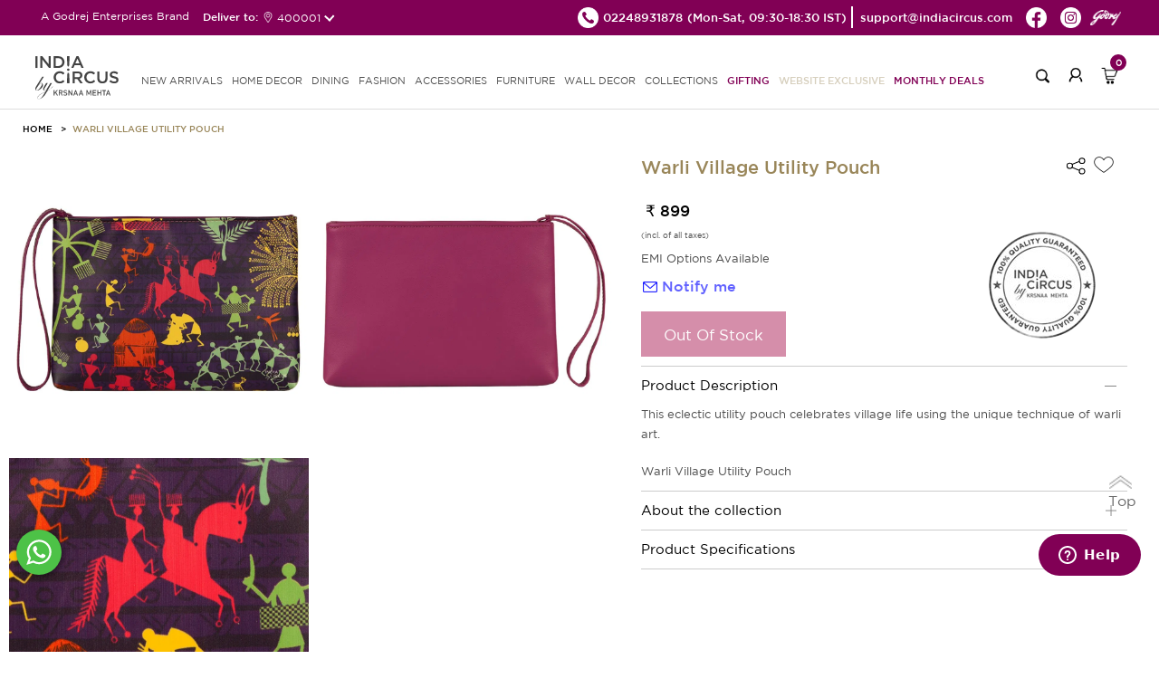

--- FILE ---
content_type: text/html; charset=UTF-8
request_url: https://indiacircus.com/warli-village-utility-pouch.html.html
body_size: 12081
content:
<!DOCTYPE html>
<html lang="en-US">
    <head>
        <!-- Google Tag Manager -->
        <script>(function(w,d,s,l,i){w[l]=w[l]||[];w[l].push({'gtm.start':
        new Date().getTime(),event:'gtm.js'});var f=d.getElementsByTagName(s)[0],
        j=d.createElement(s),dl=l!='dataLayer'?'&l='+l:'';j.async=true;j.src=
        'https://www.googletagmanager.com/gtm.js?id='+i+dl;f.parentNode.insertBefore(j,f);
        })(window,document,'script','dataLayer','GTM-MP26CHDB');</script>
        <!-- End Google Tag Manager -->
        <title></title>
        <meta content="text/html;charset=utf-8" http-equiv="Content-Type">
        <meta content="utf-8" http-equiv="encoding">
        <meta http-equiv="Cache-Control" content="no-cache, no-store, must-revalidate" />
        <meta http-equiv="Pragma" content="no-cache" />
        <meta http-equiv="Expires" content="0" />
        <meta name="theme-color" content="#fffafa">
        <meta name="viewport" content="width=device-width, initial-scale=1 user-scalable=yes">
        <meta name="robots" content="INDEX,FOLLOW"/>
        <meta name="title" content=""/>
        <meta name="keywords" content=""/>
        <meta property="og:image" name="image" content="https://icmedianew.gumlet.io/pub/media/catalog/product//w/a/warli_village_utility_pouch-14289-1_1.jpg"/>
        <meta name="description" content=""/>
    <link rel="icon" type="image/x-icon" href="https://icmedianew.gumlet.io/pub/media/fermion/images/square2_1.png?v=1" />

        <link rel="stylesheet" type="text/css" href='https://indiacircus.com/pub/static/frontend/Indiacircus/theme001/en_US/Fermion_Pagelayout/css/header.css?v=1.1991'>
         <link rel="stylesheet" type="text/css" href='https://indiacircus.com/pub/static/frontend/Indiacircus/theme001/en_US/Fermion_Pagelayout/css/signIn-signUp.css?v=1.1991'>

        <link rel="stylesheet" type="text/css" href='https://indiacircus.com/pub/static/frontend/Indiacircus/theme001/en_US/Fermion_Pagelayout/css/footer.css?v=1.1991'>

         <link rel="stylesheet" type="text/css" href='https://indiacircus.com/pub/static/frontend/Indiacircus/theme001/en_US/Fermion_Pagelayout/css/font.css?v=1.1991'>

                
    <link rel="stylesheet" type="text/css" href='https://indiacircus.com/pub/static/frontend/Indiacircus/theme001/en_US/Fermion_Pagelayout/css/slick.css?v=1.1991'>

        
        <link rel="stylesheet" type="text/css" href='https://indiacircus.com/pub/static/frontend/Indiacircus/theme001/en_US/Fermion_Pagelayout/css/slick-theme.css?v=1.1991'>

         
         <link rel="stylesheet" type="text/css" href='https://indiacircus.com/pub/static/frontend/Indiacircus/theme001/en_US/Fermion_Pagelayout/css/customnew.css?v=1.1991'>
    

                     <link rel="stylesheet" type="text/css" href='https://indiacircus.com/pub/static/frontend/Indiacircus/theme001/en_US/Fermion_Pagelayout/css/pdp.css?v=1.1991'>

            
<!-- Google tag (gtag.js) -->
<script async src="https://www.googletagmanager.com/gtag/js?id=G-FZW04LJGP4"></script>
<script>
  window.dataLayer = window.dataLayer || [];
  function gtag(){dataLayer.push(arguments);}
  gtag('js', new Date());

  gtag('config', 'G-FZW04LJGP4');
</script>
<!-- Google tag (gtag.js) -->
<script async src="https://www.googletagmanager.com/gtag/js?id=AW-993156156"></script>
<script>
  window.dataLayer = window.dataLayer || [];
  function gtag(){dataLayer.push(arguments);}
  gtag('js', new Date());

  gtag('config', 'AW-993156156');
</script>

<!-- Facebook Pixel Code -->
<script>
var _paq = window._paq || [];
!function(f,b,e,v,n,t,s)

{if(f.fbq)return;n=f.fbq=function(){n.callMethod?

n.callMethod.apply(n,arguments):n.queue.push(arguments)};

if(!f._fbq)f._fbq=n;n.push=n;n.loaded=!0;n.version='2.0';

n.queue=[];t=b.createElement(e);t.async=!0;

t.src=v;s=b.getElementsByTagName(e)[0];

s.parentNode.insertBefore(t,s)}(window, document,'script',

'https://connect.facebook.net/en_US/fbevents.js');

fbq('init', '660563938777386');

fbq('track', 'PageView');
fbq('track', 'ViewContent');

</script>

<noscript><img height="1" width="1" style="display:none"

src=https://www.facebook.com/tr?id=660563938777386&ev=PageView&noscript=1

/></noscript>

<!-- End Facebook Pixel Code -->
<script src="//swopstore.com/wrapper.php?method=container&shopId=1070" type="text/javascript"></script>
</head>
<body class="body-layout catalog_product_view">
<!-- Google Tag Manager (noscript) -->
<noscript><iframe src="https://www.googletagmanager.com/ns.html?id=GTM-MP26CHDB"
height="0" width="0" style="display:none;visibility:hidden"></iframe></noscript>
<!-- End Google Tag Manager (noscript) -->
<input type="hidden" id="hidden-user-email" value="">
<input type="hidden" id="currentdevice" value="generic">
<input type="hidden" id="hidden-user-contact-number" value="">
<input type="hidden" id="hidden-user-pan-number" value="">
<input type="hidden" id="hidden-user-firstname" value="">
<input type="hidden" id="hidden-user-lastname" value="">
<input type="hidden" id="hidden-user-password" value="">
<input type="hidden" id="hidden-user-subscribe" value="">
<input type="hidden" id="websitebaseUrl" value="https://indiacircus.com/">
<input type="hidden" id="store_code" value="english">
<input type="hidden" id="store_name" value="English">
<input type="hidden" id="curr-symb-home" value="₹">

    <div class="body-popup-overlay" style="display:none;"><img src="https://indiacircus.com//pub/static/frontend/Indiacircus/theme001/en_US/Fermion_Pagelayout/images/ajax-loader.gif?v=1" class="center-block"></div>
    <header class="ic-header" id="header" >
       
        <div class="ic-subheader">
            <div class="ic-left-subheader"> 
                <button class="menu-close"></button>
                A Godrej Enterprises Brand
           <div class="shipping-pincode-plot">
            Deliver to:
            <div class="pincode-slot">
              <div class="loc-icon">
                <img src="https://indiacircus.com//pub/static/frontend/Indiacircus/theme001/en_US/Fermion_Pagelayout/images/location-white.png?v=1" alt="location">
              </div>
               <span class="pincode_custom">400001</span>
               </div>
             </div>
             </div>
            <div class="ic-right-subheader">
                <ul class="ic-right-subheader-ul">
                    <li class="ic-right-subheader-li">
                      <a href="tel:02248931878" class="ic-right-subheader-link">
                        <img src="https://indiacircus.com//pub/static/frontend/Indiacircus/theme001/en_US/Fermion_Pagelayout/images/phone_black_top.png?v=2" alt="phone" />
                        <span>02248931878 </span>
                      </a>
                      <span class="time-span">(Mon-Sat, 09:30-18:30 IST)</span>  
                    </li>
                    <li class="ic-right-subheader-li">
                        <a href="mailto:support@indiacircus.com" class="ic-right-subheader-link">                             
                          <span>support@indiacircus.com</span>
                        </a>
                    </li>
                    <li class="ic-right-subheader-li">
                        <a href="https://www.facebook.com/indiacircus/" class="ic-right-subheader-link">
                            <img src="https://indiacircus.com//pub/static/frontend/Indiacircus/theme001/en_US/Fermion_Pagelayout/images/fb_top.png?v=2" alt="facebook" />
                        </a>
                    </li>
                    <li class="ic-right-subheader-li">
                        <a href="https://www.instagram.com/indiacircus/" class="ic-right-subheader-link">
                            <img src="https://indiacircus.com//pub/static/frontend/Indiacircus/theme001/en_US/Fermion_Pagelayout/images/instagram_top.png?v=2" alt="instagram" />
                        </a>
                    </li>
             <li class="ic-right-subheader-li">
                        <a href="#" class="ic-right-subheader-link godrej-logo">
                            <img src="https://indiacircus.com//pub/static/frontend/Indiacircus/theme001/en_US/Fermion_Pagelayout/images/godrej2024logo.png?v=2" alt="godrej-logo" />
                        </a>
                    </li>
                </ul> 
            </div>
        <div class="ic-right-mob-godrej">
            <img src="https://indiacircus.com//pub/static/frontend/Indiacircus/theme001/en_US/Fermion_Pagelayout/images/godrej2024logo.png?v=2" alt="godrej-logo" />
           </div>
            <!-- <div class="ic-mobright-subheader">
                <button class="search-mob-btn"></button>
                <button class="user-mob-btn"></button>
                <div class="mob-menu-search">
                    <div class="search-arrow"></div>
                    <form class="mobile-search">
                        <input type="search" class="mobile-search-input" inputmode="search" name="search-key" />
                        <button class="mob-search-btn">Search</button>
                    </form>
                </div>
            </div> -->
        </div>
        <div class="thankyou-popup-section" style="display: none;">
            <div class="popup-overlay"></div>
            <div class="thankyou-popup">
                
                <div class="thankyou-popup-img">
                    <div class="thankyou-popup-close">
                        <img src="https://indiacircus.com/pub/static/frontend/Indiacircus/theme001/en_US/Fermion_Pagelayout/images/i-close.png" alt="close" />
                    </div>
                    <img src="https://indiacircus.com/pub/static/frontend/Indiacircus/theme001/en_US/Fermion_Pagelayout/images/thank-you-banner-web.jpg" alt="thankyou-popup-img" class="web-img"/>
                    <img src="https://indiacircus.com/pub/static/frontend/Indiacircus/theme001/en_US/Fermion_Pagelayout/images/thank-you-banner-mobile.jpg" alt="thankyou-popup-img" class="mob-img"/>
                </div>
            </div>
        </div>
        <nav class="ic-navbar">
            <div class="ic-responsive-topbar">
                <button class="hamburger-btn">
          <span class="icon-bar"></span>
          <span class="icon-bar"></span>
          <span class="icon-bar"></span>
        </button>
                <a href="https://indiacircus.com/" class="ic-logo">
                    <img src="https://indiacircus.com//pub/static/frontend/Indiacircus/theme001/en_US/Fermion_Pagelayout/images/logo_indiacircus_new.svg?v=1" alt="ic-logo" />
                </a>
        <div class="popup-overlay"></div>
            <div class="menu-wrapper">
                <div class="mobile-top-bar"> 
                    <button class="close-menu"></button>                       
                    A Godrej Enterprises Brand
                    <!-- <button class="user-mob-btn"></button> -->
                </div>
        <ul class="ic-nav-list">
<li class="ic-nav-li"><a class="ic-nav-link" href="/new">new arrivals</a></li>
<li class="ic-nav-li"><a class="ic-nav-link mob-link" data-href="homedecor">HOME DECOR<span class="arrow">&nbsp;</span></a> <a class="ic-nav-link web-link" href="/home-decor">HOME DECOR</a>
<ul id="homedecor" class="ic-subnav-ul">
<li class="mobile-submenu-topbar"><button class="back-btn"></button> HOME DECOR <button class="close-btn"></button></li>
<li class="ic-subnav-li"><a class="ic-nav-sublink" href="/home-decor/cushion-cover.html">Cushion Covers</a></li>
<li class="ic-subnav-li"><a class="ic-nav-sublink" href="/home-decor/bed-bath-linen.html">Bedding</a></li>
<li class="ic-subnav-li"><a class="ic-nav-sublink" href="/home-decor/floor-covering.html" data-href="floor-covering">Floor Coverings<span class="sub-sub-menu-arrow">&nbsp;</span></a></li>
<li class="ic-subnav-li"><a class="ic-nav-sublink" href="/home-decor/throws.html">Throws</a></li>
<li class="ic-subnav-li"><a class="ic-nav-sublink" href="/home-decor/curtain.html" data-href="curtains">Curtains<span class="sub-sub-menu-arrow">&nbsp;</span></a></li>
<!-- <li class="ic-subnav-li"><a class="ic-nav-sublink" href="/home-decor/decor-accents.html" data-href="figurines">Figurines<span class="sub-sub-menu-arrow">&nbsp;</span></a></li> -->
<li class="ic-subnav-li"><a class="ic-nav-sublink" href="/home-decor/furniture/fabrics.html">Fabrics</a></li>
<li class="ic-subnav-li"><a class="ic-nav-sublink" href="/home-decor/multi-utility-storages.html" data-href="storage">Storage &amp; organisers<span class="sub-sub-menu-arrow">&nbsp;</span></a></li>
<li class="ic-subnav-li"><a class="ic-nav-sublink" href="/home-decor/lamps.html">Lamps &amp; Lanterns</a></li>
<li class="ic-subnav-li"><a class="ic-nav-sublink" href="/home-decor/Bath.html">Bath Accessories</a></li>
<li class="ic-subnav-li"><a class="ic-nav-sublink" href="/home-decor/candles-votives.html">Candle, Candle Holders & Votives</a></li>
<li class="ic-subnav-li"><a class="ic-nav-sublink" href="/home-decor/home-fragrances.html">Home Fragrances</a></li>
<!-- <li class="ic-subnav-li"><a class="ic-nav-sublink" href="/home-decor/decorative-platters.html">Wall Plates</a></li> -->
<!-- <li class="ic-subnav-li"><a class="ic-nav-sublink" href="/home-decor/wallarts.html">Wall Art</a></li> -->
<!-- <li class="ic-subnav-li"><a class="ic-nav-sublink" href="/home-decor/wall-decor/wallpapers.html">Wallpapers</a></li> -->
<!-- <li class="ic-subnav-li"><a class="ic-nav-sublink" href="/home-decor/wall-decor/feature-mural-walls.html">Feature Walls - <span class="menu-brand" >Deewar-e-Khaas</span></a></li> -->
<!-- <li class="ic-subnav-li"><a class="ic-nav-sublink" href="/home-decor/wall-decor/wallpapers-for-wall.html">Wallpapers for Wall - <span class="menu-brand">NIRVANA</span></a></li> -->
</ul>
</li>
<li class="ic-nav-li"><a class="ic-nav-link mob-link" data-href="dining">DINING<span class="arrow">&nbsp;</span></a> <a class="ic-nav-link web-link" href="/dining">DINING</a>
<ul id="dining" class="ic-subnav-ul">
<li class="mobile-submenu-topbar"><button class="back-btn"></button> DINING <button class="close-btn"></button></li>
<li class="ic-subnav-li"><a class="ic-nav-sublink" href="/dining/tea-coffee.html">Mugs, cups &amp; Saucers</a></li>
<li class="ic-subnav-li"><a class="ic-nav-sublink" href="/dining/drinkware.html">Bottles,Jugs &amp; Tumblers</a></li>
<li class="ic-subnav-li"><a class="ic-nav-sublink" href="/home-decor/multi-utility-storages/tissue-box-holders.html">Tissue Box Holders</a></li>
<li class="ic-subnav-li"><a class="ic-nav-sublink" href="/dining/serveware.html">Trays</a></li>
<li class="ic-subnav-li"><a class="ic-nav-sublink" href="/dining/bowls-platters.html">Bowls &amp; Platters</a></li>
<li class="ic-subnav-li"><a class="ic-nav-sublink" href="/dining/jars-containers.html">Jars &amp; Containers</a></li>
<li class="ic-subnav-li"><a class="ic-nav-sublink" href="/dining/table-runner-mats.html">Tableware</a></li>
<li class="ic-subnav-li"><a class="ic-nav-sublink" href="/dining/dinnerware.html">Dinnerware</a></li>
<li class="ic-subnav-li"><a class="ic-nav-sublink" href="/dining/dinnerware/dinner-set.html">Dinner Set</a></li>
<li class="ic-subnav-li"><a class="ic-nav-sublink" href="/dining/lunch-box.html">Lunch Boxes</a></li>
<li class="ic-subnav-li"><a class="ic-nav-sublink" href="/dining/bamboo-serveware.html">Bamboo Showcase</a></li>
<li class="ic-subnav-li"><a class="ic-nav-sublink" href="/dining/copper-steel-showcase.html">Copper &amp; Steel Showcase</a></li>
</ul>
</li>
<li class="ic-nav-li"><a class="ic-nav-link mob-link" data-href="fashion">FASHION<span class="arrow">&nbsp;</span></a> <a class="ic-nav-link web-link" href="/fashion">FASHION </a>
<ul id="fashion" class="ic-subnav-ul">
<li class="mobile-submenu-topbar"><button class="back-btn"></button> FASHION <button class="close-btn"></button></li>
<li class="ic-subnav-li"><a class="ic-nav-sublink" href="/fashion-product/co-ord-sets.html">Co-ord Sets</a></li>
<li class="ic-subnav-li"><a class="ic-nav-sublink" href="/fashion-product/shirts.html">Shirts</a></li>
<li class="ic-subnav-li"><a class="ic-nav-sublink" href="/fashion-product/kurtis-kaftans.html">Kurtis &amp; Kaftans</a></li>
<li class="ic-subnav-li"><a class="ic-nav-sublink" href="/fashion-product/tops.html">Tops</a></li>
<li class="ic-subnav-li"><a class="ic-nav-sublink" href="/fashion-product/stoles-dupattas.html">Scarfs</a></li>
<li class="ic-subnav-li"><a class="ic-nav-sublink" href="/fashion-product/all-fashion.html">All Fashion</a></li>
</ul>
</li>
<li class="ic-nav-li"><a class="ic-nav-link mob-link" data-href="accessories">ACCESSORIES<span class="arrow">&nbsp;</span></a> <a class="ic-nav-link web-link" href="/accessories">ACCESSORIES</a>
<ul id="accessories" class="ic-subnav-ul">
<li class="mobile-submenu-topbar"><button class="back-btn"></button> ACCESSORIES <button class="close-btn"></button></li>
<li class="ic-subnav-li"><a class="ic-nav-sublink" href="/accessories/bags.html">Bags &amp; Sleeves</a></li>
<li class="ic-subnav-li"><a class="ic-nav-sublink" href="/accessories/wallets.html">Wallets &amp; Pouches</a></li>
<li class="ic-subnav-li"><a class="ic-nav-sublink" href="/accessories/neck-pillow.html">Travel Pillows &amp; Eye Masks</a></li>
<li class="ic-subnav-li"><a class="ic-nav-sublink" href="/accessories/travel-tag.html">Travel Tag</a></li>
<li class="ic-subnav-li"><a class="ic-nav-sublink" href="/accessories/pocket-mirror.html">Pocket Mirror</a></li>
<li class="ic-subnav-li"><a class="ic-nav-sublink" href="/accessories/wrist-watches.html">Watches</a></li>
<li class="ic-subnav-li"><a class="ic-nav-sublink" href="/accessories/stationery.html">Stationery</a></li>
<li class="ic-subnav-li"><a class="ic-nav-sublink" href="/accessories/gift-bags.html">Gift Bags</a></li>
<li class="ic-subnav-li"><a class="ic-nav-sublink" href="/accessories/umbrellas.html">Umbrella</a></li>
</ul>
</li>
<li class="ic-nav-li"><a class="ic-nav-link mob-link" data-href="furniture">FURNITURE<span class="arrow">&nbsp;</span></a> <a class="ic-nav-link web-link" href="/furniture">FURNITURE </a>
<ul id="furniture" class="ic-subnav-ul">
<li class="mobile-submenu-topbar"><button class="back-btn"></button> FURNITURE <button class="close-btn"></button></li>
<li class="ic-subnav-li"><a class="ic-nav-sublink" href="/home-decor/furniture/side-tables-and-multipurpose-stools.html">Table</a></li>
<li class="ic-subnav-li"><a class="ic-nav-sublink" href="/home-decor/furniture/ottomans-and-benches.html">Seating</a></li>
<li class="ic-subnav-li"><a class="ic-nav-sublink" href="/home-decor/furniture/all-furniture.html">All Furniture</a></li>
</ul>
</li>
<li class="ic-nav-li"><a class="ic-nav-link mob-link" data-href="walldecor">WALL DECOR<span class="arrow">&nbsp;</span></a> <a class="ic-nav-link web-link" href="/wall-decor">WALL DECOR </a>
<ul id="walldecor" class="ic-subnav-ul">
<li class="mobile-submenu-topbar"><button class="back-btn"></button> WALL DECOR <button class="close-btn"></button></li>
<!-- <li class="ic-subnav-li"><a class="ic-nav-sublink" href="/home-decor/wall-decor/wallpapers.html">Wallpapers</a></li> -->
<li class="ic-subnav-li"><a class="ic-nav-sublink" href="/home-decor/wall-decor/feature-mural-walls.html">Feature Walls - <span class="menu-brand" >Deewar-e-Khaas</span></a></li>
<li class="ic-subnav-li"><a class="ic-nav-sublink" href="/home-decor/wall-decor/wallpapers-for-wall.html">Wallpapers for Wall - <span class="menu-brand">NIRVANA</span></a></li>
<li class="ic-subnav-li"><a class="ic-nav-sublink" href="/home-decor/wall-decor/wallarts.html">Wall Arts</a></li>
<li class="ic-subnav-li"><a class="ic-nav-sublink" href="/home-decor/decorative-platters.html">Wall Plates</a></li>
</ul>
</li>
<li class="ic-nav-li"><a class="ic-nav-link mob-link" data-href="collections">COLLECTIONS<span class="arrow">&nbsp;</span></a> <a class="ic-nav-link web-link" href="javascript:void(0)">Collections</a>
<ul id="collections" class="ic-subnav-ul">
<li class="mobile-submenu-topbar"><button class="back-btn"></button> COLLECTIONS <button class="close-btn"></button></li>
<li class="ic-subnav-li"><a class="ic-nav-sublink" href="/collections/twirling-tropics.html">Twirling Tropics</a></li>
<li class="ic-subnav-li"><a class="ic-nav-sublink" href="/dining/bamboo-showcase.html">Bamboo Showcase</a></li>
<li class="ic-subnav-li"><a class="ic-nav-sublink" href="/dining/copper-steel-showcase.html">Copper & Steel Showcase</a></li>
<li class="ic-subnav-li"><a class="ic-nav-sublink" href="/conscious-collective.html">Conscious Collective</a></li>
</ul>
</li>
<li class="ic-nav-li"><a class="ic-nav-link pink-text" href="/gifting.html">Gifting</a></li> 
<!--<li class="ic-nav-li"><a class="ic-nav-link pink-text" href="/indiacircus-gift-card">Gift Cards</a></li>-->
<li class="ic-nav-li"><a class="ic-nav-link blinker" href="/sales/clearance-sale.html?product_list_order=discount&product_list_dir=desc">Website Exclusive</a></li>
<!-- <li class="ic-nav-li"><a class="ic-nav-link pink-text" href="/conscious-collective.html">Conscious Collective</a></li> -->
<li class="ic-nav-li"><a class="ic-nav-link pink-text" href="/monthly-deals.html">Monthly Deals</a></li>
</ul>                 </div>
                <div class="ic-right-nav">
                    <div class="right-nav-plot">
                    <button class="search-btn"></button>
                    <div class="search-popup-wrap" style="display: none;">
                    <div class="popup-overlay"></div>
                       <div class="input-wrapper">
                       <button class="search-back">
                          <img src="https://indiacircus.com//pub/static/frontend/Indiacircus/theme001/en_US/Fermion_Pagelayout/images/back_new.svg" alt="back-btn">
                       </button>
                       <div class="search-input-wrapper">
                          <input type="text" class="my-search mysearch-input" placeholder="Search" name="search-key" inputmode="search">
                          
                          <div class="search-icon">
                             <img src="https://indiacircus.com//pub/static/frontend/Indiacircus/theme001/en_US/Fermion_Pagelayout/images/search_new.svg" alt="searchs-btn" class="search-icon-img">
                         <img src="https://indiacircus.com//pub/static/frontend/Indiacircus/theme001/en_US/Fermion_Pagelayout/images/close-black.svg" alt="close-btn" class="close-icon" style="height: 20px;display:none;">
                          </div>
                       </div>
                       <div class="search-suggestions-section">          
                          <div class="popular-suggestion" style="display: flex;">
                             <div class="popular-suggestion-header">
                             <h5 class="title">Popular searches</h5>
                             </div>
                                                <div class="popular-suggestion-pills">
                                                    <a href="https://indiacircus.com/home-decor/cushion-cover.html" class="suggestion-pill">
                            Cushion Covers                            <img src="https://indiacircus.com//pub/static/frontend/Indiacircus/theme001/en_US/Fermion_Pagelayout/images/right-arrow-white.svg" alt="arrow" class="arrow">
                            </a>
                                                    <a href="https://indiacircus.com/dining/mugs-cups-saucers.html" class="suggestion-pill">
                            Mugs                            <img src="https://indiacircus.com//pub/static/frontend/Indiacircus/theme001/en_US/Fermion_Pagelayout/images/right-arrow-white.svg" alt="arrow" class="arrow">
                            </a>
                                                    <a href="https://indiacircus.com/home-decor/floor-covering/doormat.html" class="suggestion-pill">
                            Doormats                            <img src="https://indiacircus.com//pub/static/frontend/Indiacircus/theme001/en_US/Fermion_Pagelayout/images/right-arrow-white.svg" alt="arrow" class="arrow">
                            </a>
                                                    <a href="https://indiacircus.com/dining/dinnerware/dinner-set.html" class="suggestion-pill">
                            Dinner Sets                            <img src="https://indiacircus.com//pub/static/frontend/Indiacircus/theme001/en_US/Fermion_Pagelayout/images/right-arrow-white.svg" alt="arrow" class="arrow">
                            </a>
                                                    <a href="https://indiacircus.com/accessories/wallets.html" class="suggestion-pill">
                            Wallets &amp; Pouches                            <img src="https://indiacircus.com//pub/static/frontend/Indiacircus/theme001/en_US/Fermion_Pagelayout/images/right-arrow-white.svg" alt="arrow" class="arrow">
                            </a>
                                                    <a href="https://indiacircus.com/home-decor/furniture/all-furniture.html" class="suggestion-pill">
                            Table &amp; Benches                            <img src="https://indiacircus.com//pub/static/frontend/Indiacircus/theme001/en_US/Fermion_Pagelayout/images/right-arrow-white.svg" alt="arrow" class="arrow">
                            </a>
                                                    <a href="https://indiacircus.com/home-decor/wall-decor/wallpapers-for-wall.html" class="suggestion-pill">
                            Wallpapers                            <img src="https://indiacircus.com//pub/static/frontend/Indiacircus/theme001/en_US/Fermion_Pagelayout/images/right-arrow-white.svg" alt="arrow" class="arrow">
                            </a>
                                                     </div>
                          </div>
                          <div class="search-suggestion-plot" style="display: none;">
                          </div>        
                       </div>
                       </div>
                    </div>
                    </div>
                    <!-- <div class="right-nav-plot nav-hide"> -->
                                        <div class="right-nav-plot">
                        <button class="login-btn"></button>
                    </div>
                                    <div class="right-nav-plot cart">
                        <button class="cart-btn">
                            <span class="cart-count">0</span>
                        </button>
                        <div class="cart-popup-plot">
                            <div class="minicart-arrow"></div>
                            
                        </div>
                    </div>
                </div>
            </div> 
        </nav>
    </header>
   <div class="upgrade-wrapper"> 
<input id="addtocarturl" type="hidden" value="https://indiacircus.com/checkout/cart/add/uenc/aHR0cHM6Ly9pbmRpYWNpcmN1cy5jb20vd2FybGktdmlsbGFnZS11dGlsaXR5LXBvdWNoLmh0bWwuaHRtbD9lcT1nZW5lcmljJmNudHJ5aWQ9VVMmY2k9VVMmY2M9VVNE/product/2825/">
<input id="currencysymbol" type="hidden" value="₹">
<input id="curr_code" type="hidden" value="INR">
<input id="is_wallpaper" type="hidden" value="0">
<input id="category-id" type="hidden" value="">
<input id="wall-roll" type="hidden" value="0">
<input id="wall-feature" type="hidden" value="0">
<input id="category-name" type="hidden" value="">
<input id="subcategory-name" type="hidden" value="">
<input id="final-price" type="hidden" value="899">
<input id="cart-subtotal" type="hidden" value="">
<input id="stock-qty" type="hidden" value="0">
<input id="cart-total" type="hidden" value="">
<input id="special-price" type="hidden" value="">
<input id="actual-price" type="hidden" value="899.000000">
<input id="attribute-name" type="hidden" value="Utility Pouches">
<input id="url-key" type="hidden" value="warli-village-utility-pouch">
<input type="hidden" id="p_type" value="simple">
<input id="currencysymbol" type="hidden" value="">
<input type="hidden" id="p_id" value="2825">
<input type="hidden" id="product_name" value="Warli Village Utility Pouch">  
<input type="hidden" id="p_sku" value="14289">
<input type="hidden" id="p_url" value="https://indiacircus.com/warli-village-utility-pouch.html.html">
<input type="hidden" id="p_desc" value="This eclectic utility pouch celebrates village life using the unique technique of warli art.">
<input type="hidden" id="p_img" value="https://icmedianew.gumlet.io/pub/media/catalog/product/cache/bbe3a8e8748993dad875c739f5c115fa/w/a/warli_village_utility_pouch-14289-1_1.jpg">
<input type="hidden" id="p_short_desc" value="Warli Village Utility Pouch">
<input type="hidden" id="c_id" value="">
<input type="hidden" id="hidden-size" value="">

<section class="detail-layout">
    <div class="detail-top-section">
            <ul class="breadcrumb_ul">
                <li class="breadcrumb_li">
                    <a class="breadcrumb_link" href="/">HOME</a>
                </li>
                                <li class="breadcrumb_li">
                    <a class="breadcrumb_link" href="javascript:void(0)">Warli Village Utility Pouch</a>
                </li>
             </ul>
        </div>
        <div class="detail-section">
            <div class="detail-plot">
                <div class="img-detail">
               
                <div class="img-block" data-slide-index="0">
                                            <img class="inline-thumbnail-square-img" 
                             src="https://icmedianew.gumlet.io/pub/media/catalog/product/cache/7c90eecf75182456ca0a208cc3917af8/w/a/warli_village_utility_pouch-14289-1_1.jpg" alt="Warli Village Utility Pouch" />
                        <i class="tdk-thumbnail-icon">
                            <svg class="i-pwa-zoom" viewBox="0 0 25 25" xmlns="http://www.w3.org/2000/svg" aria-label="Zoom In" role="img" focusable="false">
                                <circle class="i-pwa-zoom__circle" fill="#000" cx="12.5" cy="12.5" r="12.5"></circle>
                                <path class="i-pwa-zoom__arrows" fill="#fff" d="M14.1 6.1v1l3.1-.1-4 4 .7.7 4-4.1v3.1h1V5.8l-4.8.3zM7.8 17.9l4-4.1-.7-.7-4 4.1v-3.1h-1V19l4.9-.1v-1H7.8z"></path>
                            </svg> 
                        </i>
                                    </div>
                   
                <div class="img-block" data-slide-index="1">
                                            <img class="inline-thumbnail-square-img" 
                             src="https://icmedianew.gumlet.io/pub/media/catalog/product/cache/7c90eecf75182456ca0a208cc3917af8/w/a/warli_village_utility_pouch-14289-3_1.jpg" alt="Warli Village Utility Pouch" />
                        <i class="tdk-thumbnail-icon">
                            <svg class="i-pwa-zoom" viewBox="0 0 25 25" xmlns="http://www.w3.org/2000/svg" aria-label="Zoom In" role="img" focusable="false">
                                <circle class="i-pwa-zoom__circle" fill="#000" cx="12.5" cy="12.5" r="12.5"></circle>
                                <path class="i-pwa-zoom__arrows" fill="#fff" d="M14.1 6.1v1l3.1-.1-4 4 .7.7 4-4.1v3.1h1V5.8l-4.8.3zM7.8 17.9l4-4.1-.7-.7-4 4.1v-3.1h-1V19l4.9-.1v-1H7.8z"></path>
                            </svg> 
                        </i>
                                    </div>
                   
                <div class="img-block" data-slide-index="2">
                                            <img class="inline-thumbnail-square-img" 
                             src="https://icmedianew.gumlet.io/pub/media/catalog/product/cache/7c90eecf75182456ca0a208cc3917af8/w/a/warli_village_utility_pouch-14289-2_1.jpg" alt="Warli Village Utility Pouch" />
                        <i class="tdk-thumbnail-icon">
                            <svg class="i-pwa-zoom" viewBox="0 0 25 25" xmlns="http://www.w3.org/2000/svg" aria-label="Zoom In" role="img" focusable="false">
                                <circle class="i-pwa-zoom__circle" fill="#000" cx="12.5" cy="12.5" r="12.5"></circle>
                                <path class="i-pwa-zoom__arrows" fill="#fff" d="M14.1 6.1v1l3.1-.1-4 4 .7.7 4-4.1v3.1h1V5.8l-4.8.3zM7.8 17.9l4-4.1-.7-.7-4 4.1v-3.1h-1V19l4.9-.1v-1H7.8z"></path>
                            </svg> 
                        </i>
                                    </div>
                                       
                </div>
        
                <!--<button class="show-pop-up-icon">
                    <svg fill="none" focusable="false" width="14" height="14" class="icon icon--image-zoom" viewBox="0 0 14 14">
                        <path d="M9.50184 9.50184C11.4777 7.52595 11.5133 4.358 9.58134 2.42602C7.64936 0.494037 4.48141 0.529632 2.50552 2.50552C0.529632 4.48141 0.494037 7.64936 2.42602 9.58134C4.358 11.5133 7.52595 11.4777 9.50184 9.50184ZM9.50184 9.50184L13 13" stroke="currentColor" stroke-width="2"></path>
                    </svg>
                </button>-->
                        <div class="promo-plot">
                    <div class="promo-block" style="background: rgba(4, 45, 41, 0.3);">
                        <div class="promo-icon">
                            <img src="https://indiacircus.com/pub/static/frontend/Indiacircus/theme001/en_US/Fermion_Pagelayout/images/order-delivery.png" alt="Free delivery" />
                        </div>
                        <div class="promo-title">
                            Free delivery
                        </div>
                        <div class="promo-desc">
                            Free Delivery on All Orders
                        </div>
                    </div>
                    <div class="promo-block" style="background: rgba(4, 45, 41, 0.4);">
                        <div class="promo-icon">
                            <img src="https://indiacircus.com/pub/static/frontend/Indiacircus/theme001/en_US/Fermion_Pagelayout/images/return-delivery.png" alt="Free delivery" />
                        </div>
                        <div class="promo-title">
                            Easy Returns
                        </div>
                        <div class="promo-desc">
                            Free Delivery & return 15 days after delivery.
                        </div>
                    </div>
                    <div class="promo-block" style="background: rgba(4, 45, 41, 0.5);">
                        <div class="promo-icon">
                            <img src="https://indiacircus.com/pub/static/frontend/Indiacircus/theme001/en_US/Fermion_Pagelayout/images/secure-delivery.png" alt="Free delivery" />
                        </div>
                        <div class="promo-title">
                            Secure payments
                        </div>
                        <div class="promo-desc">
                             Safer , faster and more secure online payment
                        </div>
                    </div>
                    <div class="promo-block" style="background: rgba(4, 45, 41, 0.6);">
                        <div class="promo-icon">
                            <img src="https://indiacircus.com/pub/static/frontend/Indiacircus/theme001/en_US/Fermion_Pagelayout/images/cash-delivery.png" alt="Free delivery" />
                        </div>
                        <div class="promo-title">
                             Cash on delivery
                        </div>
                        <div class="promo-desc">
                             COD available
                        </div>
                    </div>
                </div>
<!--        </div> -->
        </div>
            <div class="detail-plot">
                <div class="img-description">
            <div class="product-title-wrapper">
                    <h1 class="product-title">Warli Village Utility Pouch</h1><div class="share-wishlist-icon">
                <div class="share-slot">
                    <div class="share-icons-slot">
                        <a href="https://www.facebook.com/sharer/sharer.php?u=https%3A%2F%2Findiacircus.com%2Fwarli-village-utility-pouch.html.html" target="_blank" class="icon-link">
                            <div class="icon-img facebook"></div>
                        </a>
                        <a href="https://www.instagram.com/direct/new/?text=https%3A%2F%2Findiacircus.com%2Fwarli-village-utility-pouch.html.html" target="_blank" class="icon-link">
                            <div class="icon-img insta"></div>
                        </a>
                        <a href="http://pinterest.com/pin/create/button/?url=https%3A%2F%2Findiacircus.com%2Fwarli-village-utility-pouch.html.html" target="_blank" class="icon-link">
                            <div class="icon-img pinterest"></div>
                        </a>
                        <a href="https://api.whatsapp.com/send?text=https%3A%2F%2Findiacircus.com%2Fwarli-village-utility-pouch.html.html" target="_blank" class="icon-link">
                            <div class="icon-img whatsApp"></div>
                        </a>
                        <a href="http://twitter.com/home/?status=https%3A%2F%2Findiacircus.com%2Fwarli-village-utility-pouch.html.html" target="_blank" class="icon-link">
                            <div class="icon-img twitter"></div>
                        </a>
                        <a href="https://www.linkedin.com/sharing/share-offsite/?url=https%3A%2F%2Findiacircus.com%2Fwarli-village-utility-pouch.html.html" class="icon-link">
                            <div class="icon-img"></div>
                        </a>
                      </div>
                </div>
        <div class="wish-list-icon">
                 <div class="wishlist">
                    <input type="checkbox" class="wish-btn">
                              <div id="custom-wishlist" class="wishlist-img"></div>
                          </div>
                    </div>
               </div>
           </div>
        
                                <div class="price-box"><div class="mrp-slot">
                    <span class="mrp-price custom-sprice">₹ 899 </span>
                </div></div>                    <div class="inclusive-tax">
                        (incl. of all taxes)
                    </div>
                    <p class="emi-note">EMI Options Available</p>
           
        <div class="filler-price"></div>
        <span  class="blue-inbox notify_button">Notify me</span>
          <div class="cart-Icstamp">
              <div class="cart-btn-slot">
                  <button class="pdp-cart-cta custom-add-to-cart" style="opacity:0.5;pointer-events: none;" disabled>Out Of Stock</button>
              </div><div class="ic-stamp">
                      <img src="https://indiacircus.com/pub/static/frontend/Indiacircus/theme001/en_US/Fermion_Pagelayout/images/garimg.png" alt="" />
                  </div></div>                </div>
                <div class="product-accordian">
                    <div class="acc-plot">
                        <div class="acc-title close"> Product Description
                        </div>
                        <div class="acc-detail" style="display: block;">
                            <p class="acc-para">                                    
                                This eclectic utility pouch celebrates village life using the unique technique of warli art. 
                            </p>
                <br>
                            <p class="acc-para">                                    
                                 Warli Village Utility Pouch                                
                            </p>
                        </div>
                    </div>
                    <div class="acc-plot">
                        <div class="acc-title">  About the collection
                        </div>
                        <div class="acc-detail">
                            <p class="acc-para">
                        <div class="row-desc">                                   
                                                        </div>           
                            </p>
                        </div>
                    </div>
                    <div class="acc-plot">
                        <div class="acc-title"> Product Specifications
                        </div>
                        <div class="acc-detail">
                           <div class="detail-specification">
                                                            <div class="detail-row">
                                    <div class="row-title">SKU</div>
                                    <div class="row-desc">
                                          14289                                      
                                    </div>
                                </div>
                                                                                        <div class="detail-row">
                                    <div class="row-title">MRP</div>
                                    <div class="row-desc">
                                        ₹899 (incl. of all taxes)
                                    </div>
                                </div>
                                                                    <div class="detail-row">
                                <div class="row-title">Sub-category</div>
                                    <div class="row-desc">
                                        Utility Pouches                                    </div>
                            </div>
                                                                    <div class="detail-row">
                                <div class="row-title">Material</div>
                                    <div class="row-desc">
                                        Faux Leather                                    </div>
                            </div>
                                                            <div class="detail-row">
                                    <div class="row-title">Dimension</div>
                                    <div class="row-desc">
                                        9" x 6.25"                                    </div>
                                </div>
                                                                    <div class="detail-row">
                                    <div class="row-title">Care Instructions</div>
                                    <div class="row-desc">
                                        No                                    </div>
                            </div>
                                                           <div class="detail-row">
                                <div class="row-title">Notes</div>
                                    <div class="row-desc">
                                    <br>This is a pictorial representation of the product, the actual colour might differ slightly                                </div>
                        </div>
                                                                            <div class="detail-row">
                                    <div class="row-title">Mfg & Mkt by :</div>
                                    <div class="row-desc">                                             
                                    Regd Office.
Godrej & Boyce Mfg. Co. Ltd.
Pirojshanagar, Vikhroli,
Mumbai - 400 079.        
                                    </div>
                            </div>
                                                                                <div class="detail-row">
                                    <div class="row-title">Consumer Care Contact :</div>
                                    <div class="row-desc">                                             
                                    Manager, Consumer Care cell,
Godrej & Boyce Mfg. Co. Ltd.
Plant No 13 Annexe, 2nd Floor,
Pirojshanagar, Vikhroli,
Mumbai - 400 079
Tel No: 022 - 4 89 31 878
Email: support@indiacircus.com.        
                                    </div>
                                </div>
                                                        <div class="detail-row">
                                    <div class="row-title">Commitment to Environmental Protection :</div>
                                    <div class="row-desc">                                             
                                        When the product cannot be used any longer then hand it to an appropriate waste disposal center near you.            
                                    </div>
                                </div>
                           </div>
                        </div>
                    </div>
                </div>
            </div>
        </div>
        <div class="explore-section">
            Explore our <a href="/sales/clearance-sale.html?ci=IN&amp;cc=&amp;product_list_order=price&amp;product_list_dir=asc" class="sale-link">Sale Corner</a> Collection
        </div>
        <div class="suggested-wrapper"></div>
      </section>
      <div class="web-zoom-popup" id="zoom-pop">
        <button class="close-pop">
            <svg focusable="false" width="14" height="14" class="icon icon--close    tdk-search-icon" viewBox="0 0 14 14">
                <path d="M13 13L1 1M13 1L1 13" stroke="currentColor" stroke-width="2" fill="none"></path>
              </svg>
        </button>
    <div class="zoom-wrapper ">
        <div class="web-popup ">
                        <div class="product-slot " data-scale="3">
                <img class="img-overlay" src="https://icmedianew.gumlet.io/pub/media/catalog/product/w/a/warli_village_utility_pouch-14289-1_1.jpg" alt="Warli Village Utility Pouch" />
                <iframe width="100%" height="100%" frameborder="0">
                </iframe>
            </div>
                        <div class="product-slot " data-scale="3">
                <img class="img-overlay" src="https://icmedianew.gumlet.io/pub/media/catalog/product/w/a/warli_village_utility_pouch-14289-3_1.jpg" alt="Warli Village Utility Pouch" />
                <iframe width="100%" height="100%" frameborder="0">
                </iframe>
            </div>
                        <div class="product-slot " data-scale="3">
                <img class="img-overlay" src="https://icmedianew.gumlet.io/pub/media/catalog/product/w/a/warli_village_utility_pouch-14289-2_1.jpg" alt="Warli Village Utility Pouch" />
                <iframe width="100%" height="100%" frameborder="0">
                </iframe>
            </div>
                    </div>
        <div class="mobile-bottom-thumbnail"><div class="mob-product-slot"><img class="img-overlay" src="https://icmedianew.gumlet.io/pub/media/catalog/product/w/a/warli_village_utility_pouch-14289-1_1.jpg" alt="Warli Village Utility Pouch" /></div><div class="mob-product-slot"><img class="img-overlay" src="https://icmedianew.gumlet.io/pub/media/catalog/product/w/a/warli_village_utility_pouch-14289-3_1.jpg" alt="Warli Village Utility Pouch" /></div><div class="mob-product-slot"><img class="img-overlay" src="https://icmedianew.gumlet.io/pub/media/catalog/product/w/a/warli_village_utility_pouch-14289-2_1.jpg" alt="Warli Village Utility Pouch" /></div></div></div>   
    </div>
    <!-- notify popup -->
        <div class="notify-modal" id="notifyModel" tabindex="-1" role="dialog">
            <div class="modal-dialog" role="document">
                <div class="modal-content modal-row">
                    <div class="modal-body modalwrap">
                        <button type="button" class="close notify_close"      data-dismiss="modal" aria-label="Close"> 
                        <img src="https://indiacircus.com/pub/static/frontend/Indiacircus/theme001/en_US/Fermion_Pagelayout/images/i-close01.png">
                        </button>
                        <div class="notify-div col-md-12">
                          <p><b>Sorry, this product is currently out of stock</b></p>
                          <p>Enter your e-mail and will notify you once it returns in stock.</p>
                          <div class="form-group">
                           <input type="text" id="notify_email" name="notify_email" maxlength="30" class="form-control">
                           <input type="hidden" value="2825" id="notify_id" name="notify_id" class="form-control">
                          </div>
                          <p class="notify_message"></p>
                          <div class="notify_button"><a href="javascript:void(0);" id="notify_button" class="btn d-btn" role="button"><span>NOTIFY ME</span></a></div>
                         </div>
                    </div>
                 </div>
            </div>
        </div>      
    <!-- giftcard popup -->    
        <div class="giftcard-buynow-popup">
            <div class="giftcard-buynow-popup-block">
                <div class="popup-header-bar">
                    <div class="logo">
                        <img src="https://indiacircus.com/pub/static/frontend/Indiacircus/theme001/en_US/Fermion_Pagelayout/images/logo_indiacircus_new.svg" alt="logo" />
                        <button class="modal-close"></button>
                    </div>
                </div>
                <div class="popup-content-section">
                    <div class="popup-paragraph">We are sorry! You cannot add Warli Village Utility Pouch with other products in cart, please place separate orders.</div>
                    <div class="gift-card-option">
                        <p class="option-question">Do you want to continue placing order with Warli Village Utility Pouch?</p>
                        <div class="option-plot">
                            <label class="radio-option">
                                <input type="radio" name="option" class="is-add-to-cart-pdp" value="yes" />
                                Yes
                            </label>
                            <label class="radio-option">
                                <input type="radio" name="option" class="is-add-to-cart-pdp" value="no"/>
                                No
                            </label>
                        </div>
                    </div>
                    <div class="popup-footer">
                        *Conditions Apply
                    </div>
                </div>
            </div>
        </div>
<script>
function fnNotAlphabet(e) {
  console.log('fnNotAlphabet');
     var code = e.keyCode ? e.keyCode : e.which ? e.which : e.charCode;
       //Code Explanation{ 0-9, 45=Insert, 13=Enter, 08=Backspace, 09=Tab}
       if ((code >= 48 && code <= 57) || (code == 13 || code == 127 || code == 08 || code == 09 || code == 46))
      {
        checknos = true;
        return (checknos);
      } else {
        checknos = false;
        return (checknos);
      }
   }
  function fnNotNumeric(e) {
    console.log('fnNotNumeric');
    var code = e.keyCode ? e.keyCode : e.which ? e.which : e.charCode;
    //Code Explanation{ A-Z,a-z, 45=Insert, 13=Enter, 08=Backspace, 09=Tab, 13=spacebar,127=del }
    if ((code >= 65 && code <= 90) || (code >= 97 && code <= 122) || (code == 13 || code == 32 || code == 127 || code == 08 || code == 09))
    {
        checkalpha = true;
        return (checkalpha);
    } else
    {
        checkalpha = false;
        return (checkalpha);
    }
  }
</script></div>
<input type="hidden" id="currentPage" value="catalog_product_view">
<footer class="ic-footer">
    <div class="ic-top-footer">
        <div class="footer-cols-wrapper">
            <div class="footer-col mob-col">
                <div class="footer-col-title">Customer Support
                    <div class="link-arrow"></div>
                </div>
                <div class="footer-col-ul footer-col-support">
                    <a href="tel:02248931878" class="footer-col-support-link"> 
                        02248931878 (Mon-Sat, 09:30-18:30 IST) 
                    </a>
            <a href="mailto:support@indiacircus.com" class="footer-col-support-link"> 
                        support@indiacircus.com 
                    </a>
                </div>
            </div>
            <div class="footer-col">
                <div class="footer-col-title">shop
                    <div class="link-arrow"></div>
                </div>
                <ul class="footer-col-ul">
                    <li class="footer-col-li">
                        <a href="https://indiacircus.com/home-decor.html" class="footer-link">Home Decor</a>
                    </li>
                    <li class="footer-col-li">
                        <a href="https://indiacircus.com/dining.html" class="footer-link">Dining</a>
                    </li>
                    <li class="footer-col-li">
                        <a href="https://indiacircus.com/accessories.html" class="footer-link">Accessories</a>
                    </li>
                    <li class="footer-col-li">
                        <a href="https://indiacircus.com/fashion-product/all-fashion.html" class="footer-link">Fashion</a>
                    </li>
                    <li class="footer-col-li">
                        <a href="https://indiacircus.com/home-decor/furniture.html" class="footer-link">Furniture</a>
                    </li>
                    <li class="footer-col-li">
                        <a href="https://indiacircus.com/home-decor/wall-decor.html" class="footer-link">Wall Decor</a>
                    </li>
                    <li class="footer-col-li">
                        <a href="https://indiacircus.com/wall-arts.html" class="footer-link">Wall Art</a>
                    </li>
                    <li class="footer-col-li">
                        <a href="https://indiacircus.com/home-decor/wall-decor/feature-mural-walls.html" class="footer-link">Feature Walls</a>
                    </li>
                    <li class="footer-col-li">
                        <a href="https://indiacircus.com/home-decor/wall-decor/wallpapers-for-wall.html" class="footer-link">Wallpapers for Wall</a>
                    </li>
                    <li class="footer-col-li">
                        <a href="https://indiacircus.com/sales/clearance-sale.html?ci=IN&amp;cc=&amp;product_list_order=price&amp;product_list_dir=asc" class="footer-link">Sale Corner</a>
                    </li>
                    <li class="footer-col-li">
                        <a href="https://indiacircus.com/new" class="footer-link">New Arrivals</a>
                    </li>
                    <li class="footer-col-li">
                        <a href="https://indiacircus.com/new-delhi-store" class="footer-link">Store Locator</a>
                    </li>
                    <li class="footer-col-li">
                        <a href="https://indiacircus.com/gifting-home-page" class="footer-link">Gifting</a>
                    </li>
                </ul>
            </div>
            <div class="footer-col">
                <div class="footer-col-title">Policies
                    <div class="link-arrow"></div>
                </div>
                <ul class="footer-col-ul">
                    <li class="footer-col-li">
                        <a href="https://indiacircus.com/privacy-policy" class="footer-link">Privacy Policy</a>
                    </li>
                    <li class="footer-col-li">
                        <a href="https://indiacircus.com/terms-of-use" class="footer-link">Terms & Conditions of Use</a>
                    </li>
                    <li class="footer-col-li">
                        <a href="https://indiacircus.com/order-placement-policy" class="footer-link">Order Placement Policy</a>
                    </li>
                    <li class="footer-col-li">
                        <a href="https://indiacircus.com/return-policy-faqs" class="footer-link">Return, Refund & Cancellation Policy</a>
                    </li>
                    <li class="footer-col-li">
                        <a href="https://indiacircus.com/faqs" class="footer-link">FAQ's</a>
                    </li>
                    <li class="footer-col-li">
                        <a href="https://indiacircus.com/gv-terms-and-conditions" class="footer-link">Gift Voucher T&C</a>
                    </li>
                </ul>
            </div>
                        <div class="footer-col">
                <div class="footer-col-title">My Account
                    <div class="link-arrow"></div>
                </div>
                <ul class="footer-col-ul">
                      <li class="footer-col-li">
                        <a href="#" class="footer-link top_signin ses custom_dashboard">Dashboard</a>
                    </li>
                    <li class="footer-col-li">
                        <a href="#" class="footer-link top_signin ses custom_bill_ship">Billing & Shipping</a>
                    </li>
                    <li class="footer-col-li">
                        <a href="#" class="footer-link top_signin ses custom_orders">Orders</a>
                    </li>
                          </ul>
            </div>
                        <div class="footer-col">
                <div class="footer-col-title">Others
                    <div class="link-arrow"></div>
                </div>
                <ul class="footer-col-ul">
                    <li class="footer-col-li">
                        <a href="https://indiacircus.com/about-us" class="footer-link">About Us</a>
		    </li>
		    <li class="footer-col-li">
                        <a href="https://blog.indiacircus.com/pr" class="footer-link" target="_blank">Press</a>
                    </li>
                    <li class="footer-col-li">
                        <a href="https://indiacircus.com/new-delhi-store" class="footer-link">Store Locator</a>
                    </li>
                    <li class="footer-col-li">
                        <a href="https://indiacircus.com/custommyaccount/track/index" class="footer-link">Track Order</a>
                    </li>
                    <li class="footer-col-li">
                        <a href="https://indiacircus.com/gifting-home-page" class="footer-link">Gifting</a>
                    </li>
                    <!--<li class="footer-col-li">
                        <a href="corporate" class="footer-link">Corporate Gifting</a>
                    </li>-->
                    <li class="footer-col-li">
                        <a href="https://indiacircus.com/online-support" class="footer-link">Customer Support</a>
                    </li>
                    <li class="footer-col-li">
                        <a href="retail-business-enquiry" class="footer-link">Retail / Business Enquiry</a>
                    </li>
                    <!--<li class="footer-col-li">
                        <a href="influencer-programme" class="footer-link">Influencer programme</a>
                    </li>
                    <li class="footer-col-li">
                        <a href="content-creation-programme" class="footer-link">Content Creation programme</a>
                    </li>
                    <li class="footer-col-li">
                        <a href="media-enquiries" class="footer-link">Media enquiries</a>
                    </li>
                    <li class="footer-col-li">
                        <a href="become-manufacturer-for-us" class="footer-link">Become a manufacturer for us</a>
                    </li>-->
                    <li class="footer-col-li">
                        <a href="https://indiacircus.com/careers" class="footer-link">Careers</a>
                    </li>
                </ul>
            </div>
        </div>
        <div class="footer-col connect-plot">
            <div class="footer-col-title">connect
                <div class="link-arrow"></div>
            </div>
            <div class="footer-col-ul">
            <div class="social-media-section">
                <a target="_blank" href="https://www.facebook.com/indiacircus/" class="social-link">
                    <div class="social-link-name fb"></div>
                </a>
                <a target="_blank" href="https://twitter.com/intent/user?screen_name=indiacircus" class="social-link">
                    <div class="social-link-name twitter"></div>
                </a>
                <a target="_blank" href="https://in.pinterest.com/indiacircus/" class="social-link">
                    <div class="social-link-name pinterest"></div>
                </a>
                <a target="_blank" href="https://www.instagram.com/indiacircus" class="social-link">
                    <div class="social-link-name insta"></div>
                </a>
                <a target="_blank" href="https://in.linkedin.com/showcase/india-circus/" class="social-link">
                    <div class="social-link-name linkedin"></div>
                </a>
            </div>
            <div class="payment-widget">
             <ul class="payment-widget-ul">
                <li class="widget-option visa"></li>
                <li class="widget-option mastercard"></li>
                <li class="widget-option maestro"></li>
                <li class="widget-option rupay"></li>
                <li class="widget-option american-express"></li>
                <li class="widget-option payu"></li>
              </ul>                    
            </div>
            </div>
            <p class="iso-text">
                An ISO 9001 2015,  ISO 14001 2015, ISO 45001 2018 Certified Company.
            </p>
        </div>
    </div>
    <div class="ic-middle-footer">
        <div class="ic-nav-links">
            <a href="#" class="ic-L1-menu">home decor</a>
            <div class="ic-L2-link-wrapper">
                <a class="footer-link" href="/home-decor/cushion-cover.html">Cushion Covers</a>
                <a class="footer-link" href="/home-decor/bed-bath-linen.html">Bedding</a>
                <a class="footer-link" href="/home-decor/floor-covering.html">Floor Coverings</a>
                <a class="footer-link" href="/home-decor/curtain.html">Curtains</a>
                <a class="footer-link" href="/home-decor/decor-accents.html">Figurines</a> 
                <a class="footer-link" href="/home-decor/furniture/fabrics.html">Fabrics</a> 
                <a class="footer-link" href="/home-decor/multi-utility-storages.html">Storage &amp; organisers</a> 
                <a class="footer-link" href="/home-decor/lamps.html">Lamps &amp; Lanterns</a> 
                <a class="footer-link" href="/home-decor/Bath.html">Bath Accessories</a>
                <a class="footer-link" href="/home-decor/candles-votives.html">Candles, Candle Holders &amp; Votives</a>
                <!--<a class="footer-link" href="/home-decor/decorative-platters.html">Wall Plates &amp; Mirrors</a> 
                <a class="footer-link" href="/home-decor/wallarts.html">Wall Art</a>
                <a class="footer-link" href="/home-decor/wall-decor/wallpapers.html">Wallpapers</a> 
                <a class="footer-link" href="/home-decor/wall-decor/feature-mural-walls.html" class="footer-link">Feature Walls</a>
                <a class="footer-link" href="/home-decor/wall-decor/wallpapers-for-wall.html" class="footer-link">Wallpapers for Wall</a> -->
		<a class="footer-link" href="/home-decor/home-fragrances.html" class="footer-link">Home Fragrances</a>
            </div>
        </div>
        <div class="ic-nav-links">
            <a href="#" class="ic-L1-menu">DINING</a>
            <div class="ic-L2-link-wrapper">
                <a class="footer-link" href="/dining/tea-coffee.html">Mugs, Cups &amp; Saucers</a><a class="footer-link" href="/dining/drinkware.html">Bottles, Jugs &amp; Tumblers</a>
                <a class="footer-link" href="/dining/serveware.html">Trays, Bowls &amp; Platters</a> 
                <a class="footer-link" href="/dining/jars-containers.html">Jars &amp; Containers</a>
                <a class="footer-link" href="/dining/table-runner-mats.html">Tableware</a> 
                <a class="footer-link" href="/dining/dinnerware.html">Dinnerware</a> 
                <a class="footer-link" href="/dining/dinnerware/dinner-set.html">Dinner Set</a> 
                <a class="footer-link" href="/dining/lunch-box.html">Lunch Boxes</a> 
                <a class="footer-link" href="/dining/bamboo-serveware.html">Bamboo Showcase</a> 
                <a class="footer-link" href="/dining/copper-steel-showcase.html">Copper &amp; Steel Showcase</a>
            </div>
        </div>
        <div class="ic-nav-links">
            <a href="#" class="ic-L1-menu">ACCESSORIES</a>
            <div class="ic-L2-link-wrapper">
                <a class="footer-link" href="/accessories/fashion/bags.html">Bags &amp; Sleeves</a>
                <a class="footer-link" href="/accessories/fashion/wallets.html">Wallets &amp; Pouches</a> 
                <a class="footer-link" href="/accessories/fashion/neck-pillow.html">Travel Pillows &amp; Eye Masks</a> 
                <a class="footer-link" href="/accessories/wrist-watches.html">Watches</a> 
                <a class="footer-link" href="/accessories/fashion/stationery.html">Stationery</a>
                <a class="footer-link" href="/accessories/fashion/umbrellas.html">Umbrella</a>
            </div>
        </div>
        <div class="ic-nav-links">
            <a href="#" class="ic-L1-menu">FURNITURE</a>
            <div class="ic-L2-link-wrapper">
                <a class="footer-link" href="/home-decor/furniture/side-tables-and-multipurpose-stools.html">Table</a>
                <a class="footer-link" href="/home-decor/furniture/ottomans.html">Seating</a>
            </div>
        </div>
        <div class="ic-nav-links">
            <a href="#" class="ic-L1-menu">WALL DECOR</a>
            <div class="ic-L2-link-wrapper">
                <!-- <a class="footer-link" href="/home-decor/wall-decor/wallpapers.html">Wallpapers</a> -->
                <a class="footer-link" href="/home-decor/wall-decor/wallarts.html">Wall Arts</a>
                <a class="footer-link" href="/home-decor/decorative-platters.html">Wall Plates &amp; Mirrors</a>
                <a class="footer-link" href="/home-decor/wall-decor/feature-mural-walls.html" class="footer-link">Feature Walls</a>
                <a class="footer-link" href="/home-decor/wall-decor/wallpapers-for-wall.html" class="footer-link">Wallpapers for Wall</a>
            </div>
        </div>
    </div>
    <div class="copyright-footer">
        <p class="copyright-text">All rights reserved | &copy; 2026 India Circus by Krsnaa Mehta (A Godrej Enterprises Brand).</p>
    </div>
</footer>
<!-- login popup starts -->
    <div class="login-modal-wrapper">
        <div class="popup-overlay"></div>
        <div class="login-modal">
            <div class="modal-logo-section">
                <div class="modal-logo">
                    <img src="https://indiacircus.com/pub/static/frontend/Indiacircus/theme001/en_US/Fermion_Pagelayout/images/logo-indiacircus-gray_new.svg?v=1" alt="logo" />
                </div>
                <button class="modal-close"></button>
            </div>
            <div class="login-step login-first-step">
                <div class="modal-title">login now</div>
                <form class="modal-form phoneinput" id="phonelogin_form">
               <input name="form_key" type="hidden" value="h686RSXSYodK8cWj">
               <input type="hidden" value="1" name="is_ajax">
                    <div class="input-wrapper">
                        <input type="text" id="user_mob" name="login[user_mob]" class="mob-input" placeholder="Mobile number or Email"/>
                        <input type="hidden" class="form-control" name="login[checkContactNumber]" id="checkContactNumber" value="1">
                        <div class="error-div"></div>
                    </div>
                    <div class="input-wrapper">
                        <button class="continue-btn step-1 custom_userphone_loginbtn" type="button">continue</button>
                    </div>
                </form>
                <button class="create-acc-btn">Don't have an account? Create</button>
            </div>
            <div class="login-step mobile-step"  style="display: none;">
                <div class="modal-title">login with otp
                    <div class="otp-subtext">sent to <span class="otp-number"></span></div>
                </div>
                <form class="modal-form" >
                    <div class="input-wrapper">
                        <div id="otp-input">
                            <input type="number" maxlength="1" class="otp-digit" />
                            <input type="number" maxlength="1" class="otp-digit" />
                            <input type="number" maxlength="1" class="otp-digit" />
                            <input type="number" maxlength="1" class="otp-digit" />
                        </div>
                     <div class="resend-plot">Didn't receive OTP ? <a href="javascript:void(0)" id="resend-link" class="resend-otp resend-link signin_resend-otp" data-flag="signin"> Resend </a><span id="timer"></span></div>
                            </div>
                    <div class="input-wrapper">
                    <div class="error-div"></div>
                        <button class="continue-btn custom_userphone_loginbtn" type="button">continue</button>
                    </div>
                </form>
                <div class="pwd-login">Login using<button class="fb-button" style="display:none;"></button> <button id="googlelogin2" class="google-btn"></button></div>
            </div>
        </div>
    </div> 
    <!-- login popup ends -->
     <!-- login after register popup  starts -->
        <div class="new-login-modal-wrapper" style="display:none;">
            <div class="popup-overlay"></div>
            <div class="new-login-modal">
                <div class="modal-logo-section">
                    <div class="modal-logo">
                        <img src="https://indiacircus.com/pub/static/frontend/Indiacircus/theme001/en_US/Fermion_Pagelayout/images/logo-indiacircus-gray_new.svg?v=1" alt="logo" />
                    </div>
                    <button class="modal-close"></button>
                </div>
                <div class="new-login-content-wrap">
                    <div class="modal-title-wrap">login with otp
                        <span class="otp-subtext">sent to <span class="otp-number"></span></span>
                    </div>
                    <form class="modal-form">
                        <div class="input-wrapper">
                            <div id="otp-input" class="otp-input">
                                <input type="number" maxlength="1" class="otp-digit" />
                                <input type="number" maxlength="1" class="otp-digit" />
                                <input type="number" maxlength="1" class="otp-digit" />
                                <input type="number" maxlength="1" class="otp-digit" />
                            </div>
                        <div class="error-div"></div>
                        <input type="hidden" class="registermobile" name="registermobile" id="registermobile" value="">
                            <div class="new-resend-plot">Didn't receive OTP?<a href="#" id="new-resend-link" class="resend-otp resend-link resend-link register-resend-otp" data-flag="registermobile"> Resend </a><span id="new-timer">00:00</span></div>
                        </div>
                        <div class="input-wrapper">
                            <button id="myregisteruserphone_loginbtn" class="continue-btn" type="button">continue</button>
                        </div>
                    </form>
                    <!-- <button class="create-acc-btn">Don't have an account? Create</button> -->
                </div>
            </div>
        </div> 
    <!-- login new popup ends -->

    <!-- login by pwd popup starts-->
    <!--<div class="login-by-pwd">
        <div class="popup-overlay"></div>
        <div class="login-by-pwd-modal">
            <div class="modal-logo-section">
                <div class="modal-logo">
                    <img src="pub/static/frontend/Indiacircus/theme001/en_US/Fermion_Pagelayout/images/logo-indiacircus-gray_new.svg?v=1" alt="logo" />
                </div>
                <button class="modal-close"></button>
            </div>
        <div class="modal-title"><span>
                    login now
                </span></div>
            <div class="social-login">
                <button class="social-login-btn" style="display:none;">sign in with facebook</button>
                <button id="googlelogin" class="social-login-btn google">google sign in</button>
            </div>
            <form class="modal-form" id="login_form" method="post">
                        <input type="hidden" value="1" name="is_ajax">
                <div class="input-wrapper">
                    <input type="text" class="mob-input" name="login[username]" id="user_email"  placeholder="Email address"/>
               
                </div>
                <div class="input-wrapper">
                    <input type="password" class="mob-input" name="login[password]" id="user_password"  placeholder="Password"/>
                    
                </div>
                <div class="input-wrapper">
            <div class="error-div"></div>
                    <button id="user_loginbtn" class="continue-btn login-btn" type="button">login now</button>
                </div>
            </form>
            <div class="popup-footer">
                <div class="forgot-pwd">forgot password?<button id="forgot-pwd" class="forgot-pwd-link">Click here</button></div>
                <p class="footer-paragraph">shop at <span>indiacircus.com</span></p>
                <p class="contx">*Conditions Apply</p>
            </div>
            
        </div>
    </div>-->
    <!-- login by pwd popup ends--> 

    <!-- forgot pwd popup starts-->
    <!--<div class="retrieve-pwd-popup">
        <div class="popup-overlay"></div>
        <div class="login-by-pwd-modal">
            <div class="modal-logo-section">
                <div class="modal-logo">
                    <img src="pub/static/frontend/Indiacircus/theme001/en_US/Fermion_Pagelayout/images/logo-indiacircus-gray_new.svg?v=1" alt="logo" />
                </div>
                <button class="modal-close"></button>
            </div>
        <div class="modal-title"><span>
                    Retrieve your Password
             </span></div>
            <form class="modal-form" id="forgotpass_form" method="post">
           <input name="form_key" type="hidden" value="">
           <input type="hidden" value="1" name="is_ajax">
                <div class="input-wrapper">
                    <input type="text" id="user_email" name="email"  class="mob-input" placeholder="Email"/>
                    <div class="error-div"></div>
                </div>
                <div class="input-wrapper">
                    <button id="forgot_passwordbtn" class="continue-btn login-btn" type="button">Retrieve Password</button>
                </div>
            </form>
            <div class="popup-footer">
                <div class="forgot-pwd">click here to<button id="login" class="forgot-pwd-link1">login</button></div>
                <p class="footer-paragraph">shop at <span>indiacircus.com</span></p>
                <p class="contx">*Conditions Apply</p>
            </div> 
        </div>
    </div>-->
    <!-- forgot pwd popup ends-->

    <!-- signup pwd popup starts-->
    <div class="signup-popup">
        <div class="popup-overlay"></div>
        <div class="signup-popup-plot">
            <div class="modal-logo-section">
                <div class="modal-logo">
                    <img src="https://indiacircus.com/pub/static/frontend/Indiacircus/theme001/en_US/Fermion_Pagelayout/images/logo-indiacircus-gray_new.svg?v=1" alt="logo" />
                </div>
                <button class="modal-close"></button>
            </div>
            <div class="title-border">
                <div class="signip-title">                        
                    Sign Up Now and Get 
                    <span> ₹1000*</span>OFF
                </div>
            </div>
            <form class="modal-form">
                <div class="input-wrapper">
                    <input type="text" id="user_name" class="mob-input" placeholder="First name"/>
            <input type="hidden" minlength="3" maxlength="16" name="firstname" id="firstname" value="">
                    
                </div>
                <div class="input-wrapper">
                    <input type="text" id="user_lastname" class="mob-input" placeholder="Last name"/>
            <input type="hidden" minlength="3" maxlength="16" name="lastname" id="lastname" value="">
                    
                </div>
                <div class="input-wrapper">
                    <input type="text" id="user_email" class="mob-input" placeholder="Email"/>
                    
                </div>
                <div class="input-wrapper">
                    <input type="text" id="user_mobile" class="mob-input" placeholder="Mobile number" maxlength="10" />
                    
                </div>
                <!--<div class="input-wrapper">
                    <input type="password" id="user_password" class="mob-input" placeholder="Password"/>
            <input type="hidden" minlength="8" name="password_confirmation" id="user_confpassword">
                    
                </div>-->
                <div class="input-wrapper" >
                    <label class="container">Sign me with your e-mail id to receive updates & deals directly in your mailbox.
                        <input type="checkbox" id="is_subscribed" name="is_subscribed" checked="checked" value="1">
                        <span class="checkmark"></span>
                      </label>
                </div>
                <div class="input-wrapper" >
                    <label class="container">I agree to receive important updates and promotional messages over WhatsApp, SMS, Email etc.
                        <input type="checkbox" name="is_whatsappotin" id="is_whatsappotin" value="1" checked="checked">
                        <span class="checkmark"></span>
                      </label>
                </div>
                <div class="input-wrapper">
            <div class="error-div"></div>
            <button id="create_accountbtn" class="continue-btn login-btn" type="button" style="display:none;">Create Account</button>
            <button id="otp_create_accountbtn" class="continue-btn login-btn" type="button" data-flag="register">Create Account</button>
            <span id="ic_ajax_small_loader_onSignup" style="display:none;"><img class="smallLoader smallLoaderOnSignUp" alt="loading.." src="https://indiacircus.com/pub/static/frontend/Indiacircus/theme001/en_US/Fermion_Pagelayout/images/bx_loader.gif"></span>
                </div>
            </form>
            <div class="pwd-login">already a member?<button class="pwd-btn" id="login-now">Login now</button>or Login using<button class="fb-button" style="display:none;"></button> <button id="googlelogin3" class="google-btn"></button></div>
            <!--<div class="pwd-login">or Login using<button class="fb-button" style="display:none;"></button> <button id="googlelogin3" class="google-btn"></button></div>-->
        <div class="con-txt">*Conditions Apply</div>
        </div>
    </div>
     <!-- whatsapp starts-->
        <div class="whatsapp-icon-wrap">
            <a class="whatsapp-icon-link" href="https://wa.me/918291945165" target="_blank">
                <img src="https://indiacircus.com/pub/static/frontend/Indiacircus/theme001/en_US/Fermion_Pagelayout/images/whatsapp_chat.svg" alt="Connect to whatsapp">
            </a>
        </div>
      <!-- go-top starts-->
        <div class="go-top-wrap" >
            <a href="#" class="go-top">
                <img class="i-top-icon" src="https://indiacircus.com/pub/static/frontend/Indiacircus/theme001/en_US/Fermion_Pagelayout/images/i-top.png" alt="">
                <span>
                   Top
               </span>  
           </a>
        </div>
     <div class="shipping-pincode-popup">
      <div class="popup-overlay"></div>
      <div class="pincode-popup-plot">
        <div class="pincode-popup-wrapper">
          <div class="pincode-title">Delivery Time</div>
          <div class="pincode-subtitle">
            Please enter PIN code to check delivery time
          </div>
          <form class="pincode-form">
            <div class="pincode-form-wrapper">
              <div class="pincode-input-wrapper">
                <input type="number" value="400001" placeholder="Enter pincode" class="pincode-input" maxlength=6 inputmode="numeric" pattern="\d{6}">
                <div class="success-check"></div>
              </div>
              <button class="pincode-btn" type="button">check</button>
            </div>
          </form>
        </div>
    <p class="error pincode-error"></p>
      </div>
    </div>
    <script src='https://indiacircus.com/pub/static/frontend/Indiacircus/theme001/en_US/Fermion_Pagelayout/js/jquery.min.js?v=1.1991'></script>
         <script src='https://indiacircus.com/pub/static/frontend/Indiacircus/theme001/en_US/Fermion_Pagelayout/js/slick.js?v=1.1991'></script>
        <script src='https://indiacircus.com/pub/static/frontend/Indiacircus/theme001/en_US/Fermion_Pagelayout/js/header-footer.js?v=1.33941.1991'></script>

     

    <script src='https://indiacircus.com/pub/static/frontend/Indiacircus/theme001/en_US/Fermion_Pagelayout/js/login-pops.js?v=1.1991'></script>

    <script type="text/javascript" src="https://apis.google.com/js/api:client.js"></script>
    <script src="https://apis.google.com/js/platform.js?onload=onLoadCallback" async defer></script>
    <script src='https://indiacircus.com/pub/static/frontend/Indiacircus/theme001/en_US/Fermion_Pagelayout/js/googleLogin.js?v=1.33941.1991'></script>

    <script src='https://indiacircus.com/pub/static/frontend/Indiacircus/theme001/en_US/Fermion_Pagelayout/js/customupgrade.js?v=1.3361.1991'></script>

    
    <!-- Start of  Zendesk Widget script -->
    <script id="ze-snippet" src="https://static.zdassets.com/ekr/snippet.js?key=2b1eaead-f93f-44ad-8a8d-fd1acfe4a7a2"></script> 
   <!-- End of  Zendesk Widget script -->       

    <script src='https://indiacircus.com/pub/static/frontend/Indiacircus/theme001/en_US/Fermion_Pagelayout/js/pdp.js?v=1.1991'></script>
      <script src='https://indiacircus.com/pub/static/frontend/Indiacircus/theme001/en_US/Fermion_Pagelayout/js/pdpView.js?v=1.1991'></script>
 
   <script async src='https://indiacircus.com/pub/static/frontend/Indiacircus/theme001/en_US/Fermion_Pagelayout/js/player.js?v=1.1991'></script> 
 <script async src="https://player.vimeo.com/api/player.js"></script> 

 </body>
</html>


--- FILE ---
content_type: text/html; charset=UTF-8
request_url: https://indiacircus.com/session.php
body_size: 521
content:

{"status":"success","customer_id":"not logged in","htmldata":"<a   href=\"#\" class=\"top_signin ses\" data-toggle=\"modal\" data-target=\"#signinPhoneModal\" ><div class=\"profile top_signin  ses\"><\/div><\/a>","cart_count":null,"commonInputs":"<input type='hidden' id='isLoggedIn' value='0'><input type='hidden' id='form_key_input' value='Q7xifpj14tpxmQrD'>","mobileHeader":""}

--- FILE ---
content_type: text/html; charset=UTF-8
request_url: https://indiacircus.com/productsize.php
body_size: -61
content:
{"size_html":"","size_guide_html":"","error":0,"msg":"Success","form_key":"YKDOHdl6skmCUeBF"}